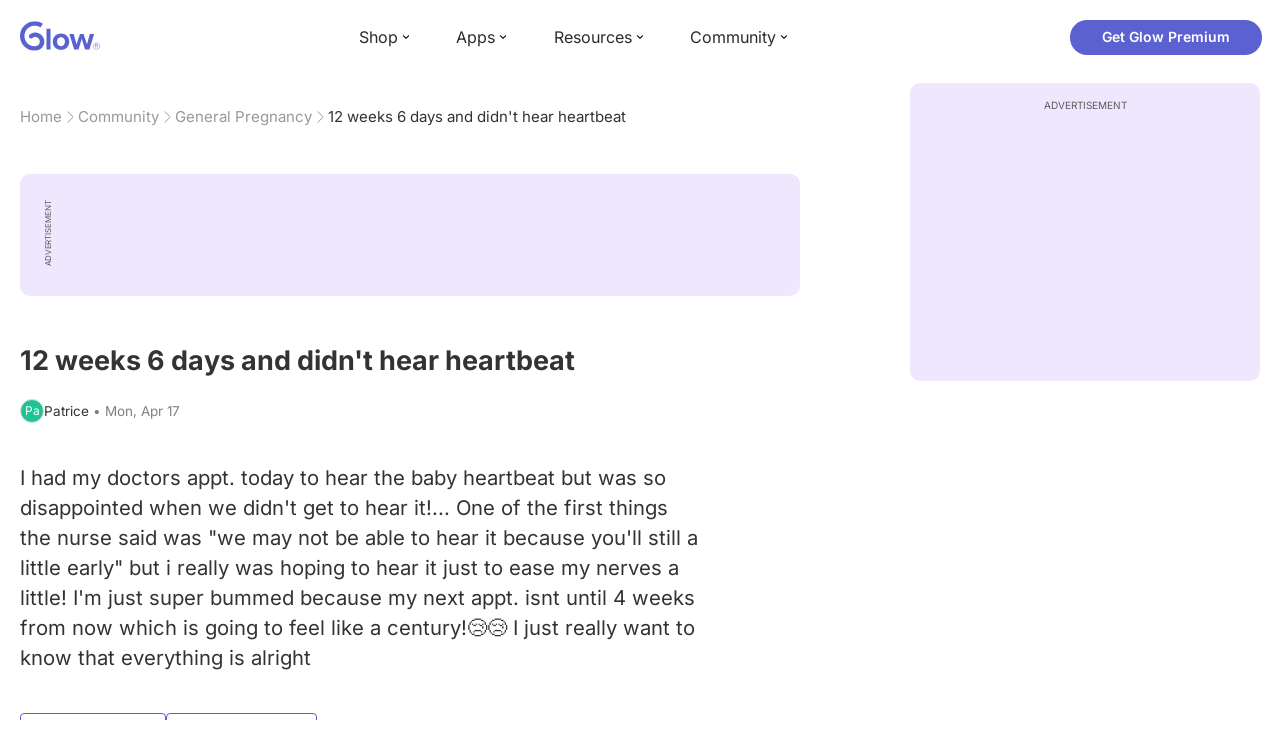

--- FILE ---
content_type: text/html; charset=utf-8
request_url: https://glowing.com/community/topic/72057594040136293/12-weeks-6-days-and-didn-t-hear-heartbeat
body_size: 10457
content:

<!DOCTYPE html>
<!--[if lt IE 7]>      <html class="no-js lt-ie9 lt-ie8 lt-ie7"> <![endif]-->
<!--[if IE 7]>         <html class="no-js lt-ie9 lt-ie8"> <![endif]-->
<!--[if IE 8]>         <html class="no-js lt-ie9"> <![endif]-->
<!--[if gt IE 8]><!-->
<html lang="en" class="no-js"> <!--<![endif]-->
<head>
    <meta charset="utf-8">
    <meta http-equiv="X-UA-Compatible" content="IE=edge">
    <meta name="p:domain_verify" content="5c661ee65fb3ecb3a0a40b37dfc1afb7">
    <meta name="msapplication-TileColor" content="#9C82EE">

    <!-- SEO -->
    <title>12 weeks 6 days and didn't hear heartbeat - Glow Community</title>
<meta name="description" content="I had my doctors appt. today to hear the baby heartbeat but was so disappointed when we didn't get to hear it!... One of the first things the nurse said was "…" />
<link rel="canonical" href="https://glowing.com/community/topic/72057594040136293/12-weeks-6-days-and-didn-t-hear-heartbeat" />
<meta name="og:type" content="article" />
<meta name="og:title" content="12 weeks 6 days and didn't hear heartbeat" />
<meta name="og:description" content="I had my doctors appt. today to hear the baby heartbeat but was so disappointed when we didn't get to hear it!... One of the first things the nurse said was "…" />
<meta name="og:image" content="/static/v3/img/website-preview.jpg" />
<meta name="og:url" content="/community/topic/72057594040136293/12-weeks-6-days-and-didn-t-hear-heartbeat" />
<meta name="og:site_name" content="Glow" />
<meta name="twitter:card" content="summary" />
<meta name="twitter:title" content="12 weeks 6 days and didn't hear heartbeat" />
<meta name="twitter:site" content="@GlowHQ" />
<meta name="twitter:description" content="I had my doctors appt. today to hear the baby heartbeat but was so disappointed when we didn't get to hear it!... One of the first things the nurse said was "…" />
<meta name="twitter:image" content="/static/v3/img/website-preview.jpg" />
<meta name="twitter:app:name:iphone" content="Glow" />
<meta name="twitter:app:id:iphone" content="638021335" />
<meta name="twitter:app:url:iphone" content="/community/topic/72057594040136293/12-weeks-6-days-and-didn-t-hear-heartbeat" />
<meta name="twitter:app:name:googleplay" content="Glow" />
<meta name="twitter:app:id:googleplay" content="com.glow.android" />
<meta name="twitter:app:url:googleplay" content="/community/topic/72057594040136293/12-weeks-6-days-and-didn-t-hear-heartbeat" />


    <script type="application/ld+json">
{
    "@context": "https://schema.org",
    "@type": "BreadcrumbList",
    "itemListElement": [
        {
            "@type": "ListItem",
            "position": 1,
            "name": "Home",
            "item": "https://glowing.com"
        },
        {
            "@type": "ListItem",
            "position": 2,
            "name": "Community",
            "item": "https://glowing.com/community"
        },
        {
            "@type": "ListItem",
            "position": 3,
            "name": "General Pregnancy",
            "item": "https://www.glowing.com/community/group/72057594037927937/general-pregnancy"
        },
        {
            "@type": "ListItem",
            "position": 4,
            "name": "12 weeks 6 days and didn't hear heartbeat"
        }
    ]
}
    </script>

    


    <script type="application/ld+json">
{
    "name": "Glow",
    "url": "https://glowing.com",
    "sameAs": [
        "https://www.facebook.com/glow",
        "https://x.com/GlowHQ",
        "https://www.pinterest.com/glowhq/",
        "https://www.instagram.com/glowhq/",
        "https://en.wikipedia.org/wiki/Glow_(app)",
        "https://www.crunchbase.com/organization/glow",
        "https://www.linkedin.com/company/glow-inc/"
    ],
    "logo": {
        "url": "https://glowing.com/wp-content/uploads/2025/08/glow_logo.png",
        "contentUrl": "https://glowing.com/wp-content/uploads/2025/08/glow_logo.png",
        "width": 336,
        "height": 336,
        "caption": "Glow",
        "inLanguage": "en-US",
        "@type": "ImageObject",
        "@id": "https://glowing.com/#organizationLogo"
    },
    "image": {
        "url": "https://glowing.com/wp-content/uploads/2025/08/glow_logo.png",
        "contentUrl": "https://glowing.com/wp-content/uploads/2025/08/glow_logo.png",
        "width": 336,
        "height": 336,
        "caption": "Glow",
        "inLanguage": "en-US",
        "@type": "ImageObject",
        "@id": "https://glowing.com/#organizationLogo"
    },
    "@type": "Organization",
    "@id": "https://glowing.com/#organization",
    "@context": "https://schema.org"
}
    </script>

    


    <script type="application/ld+json">
{
    "headline": "12 weeks 6 days and didn't hear heartbeat",
    "text": "I had my doctors appt. today to hear the baby heartbeat but was so disappointed when we didn't get to hear it!... One of the first things the nurse said was \"we may not be able to hear it because you'll still a little early\" but i really was hoping to hear it just to ease my nerves a little! I'm just super bummed because my next appt. isnt until 4 weeks from now which is going to feel like a century!\ud83d\ude22\ud83d\ude22 I just really want to know that everything is alright",
    "url": "/community/topic/72057594040136293/12-weeks-6-days-and-didn-t-hear-heartbeat",
    "image": null,
    "mainEntityOfPage": "/community/topic/72057594040136293/12-weeks-6-days-and-didn-t-hear-heartbeat",
    "author": {
        "name": "Patrice",
        "@type": "Person"
    },
    "datePublished": "2017-04-17T14:53:42Z",
    "dateModified": "2017-04-17T16:56:32Z",
    "interactionStatistic": [
        {
            "interactionType": {
                "type": "CommentAction"
            },
            "userInteractionCount": 6,
            "@type": "InteractionCounter"
        },
        {
            "interactionType": {
                "type": "LikeAction"
            },
            "userInteractionCount": 0,
            "@type": "InteractionCounter"
        }
    ],
    "comment": [
        {
            "text": "We didn't hear the baby until 16 weeks. The only looked for it on the ultrasounds at 8 and 12 weeks. Even when I went at 16 they told me not to be worried if we don't hear it on the doppler because he's still small.",
            "author": {
                "name": "Jess",
                "@type": "Person"
            },
            "datePublished": "2019-02-26T00:25:19Z",
            "dateModified": "2019-02-26T00:25:19Z",
            "interactionStatistic": [
                {
                    "interactionType": {
                        "type": "LikeAction"
                    },
                    "userInteractionCount": 2,
                    "@type": "InteractionCounter"
                }
            ],
            "@type": "Comment"
        },
        {
            "text": "It's okay everyone is different. I have a fiend who is a little over weight and because of that her dr had a harder time listening to the heart beat on the Doppler I think she was like 15 weeks before they could hear it. But like pp have said they would confirm the heart beat with an ultrasound if they couldn't get it with the Doppler.",
            "author": {
                "name": "KK",
                "@type": "Person"
            },
            "datePublished": "2017-04-17T15:19:14Z",
            "dateModified": "2017-04-17T15:19:14Z",
            "interactionStatistic": [
                {
                    "interactionType": {
                        "type": "LikeAction"
                    },
                    "userInteractionCount": 2,
                    "@type": "InteractionCounter"
                }
            ],
            "@type": "Comment"
        },
        {
            "text": "Babies heart beat comes around 5 weeks",
            "author": {
                "name": "Yummymummy",
                "@type": "Person"
            },
            "datePublished": "2017-04-17T15:32:58Z",
            "dateModified": "2017-04-17T15:32:58Z",
            "interactionStatistic": [
                {
                    "interactionType": {
                        "type": "LikeAction"
                    },
                    "userInteractionCount": 1,
                    "@type": "InteractionCounter"
                }
            ],
            "@type": "Comment"
        },
        {
            "text": "Get you a Doppler! I have been able to head mine and I'm 13 + 3. I heard mine at nine weeks. At home dopplers help ease my mind.",
            "author": {
                "name": "Holly",
                "@type": "Person"
            },
            "datePublished": "2017-04-17T15:20:12Z",
            "dateModified": "2017-04-17T15:20:12Z",
            "interactionStatistic": [
                {
                    "interactionType": {
                        "type": "LikeAction"
                    },
                    "userInteractionCount": 1,
                    "@type": "InteractionCounter"
                }
            ],
            "@type": "Comment"
        },
        {
            "text": "I know how you feel. I have yet to be able to hear babys heartbeat. Im 15 weeks as of tomorrow. However my ob has a handheld ultrasound machine where they can look at see the heart fluttering. That has been the only way ive gotten confirmation that baby is ok.",
            "author": {
                "name": "AD",
                "@type": "Person"
            },
            "datePublished": "2017-04-17T15:00:25Z",
            "dateModified": "2017-04-17T15:00:25Z",
            "interactionStatistic": [
                {
                    "interactionType": {
                        "type": "LikeAction"
                    },
                    "userInteractionCount": 1,
                    "@type": "InteractionCounter"
                }
            ],
            "@type": "Comment"
        },
        {
            "text": "Should hear it by now",
            "author": {
                "name": "Yummymummy",
                "@type": "Person"
            },
            "datePublished": "2017-04-17T16:56:32Z",
            "dateModified": "2017-04-17T16:56:32Z",
            "interactionStatistic": [
                {
                    "interactionType": {
                        "type": "LikeAction"
                    },
                    "userInteractionCount": 0,
                    "@type": "InteractionCounter"
                }
            ],
            "@type": "Comment"
        }
    ],
    "@type": "DiscussionForumPosting",
    "@context": "https://schema.org"
}
    </script>

    

    <!-- UI Metas -->
    <link href="https://cdn.glowing.com/web/build/favicon.ico" rel="icon"/>
<meta content="width=device-width,initial-scale=1,maximum-scale=1,user-scalable=no" name="viewport"/>
<meta content="#000000" name="theme-color"><style>@font-face{font-family:Inter;font-style:normal;font-weight:400;font-display:swap;src:url(/static/fonts/inter-400.woff2) format('woff2')}@font-face{font-family:Inter;font-style:normal;font-weight:500;font-display:swap;src:url(/static/fonts/inter-500.woff2) format('woff2')}@font-face{font-family:Inter;font-style:normal;font-weight:600;font-display:swap;src:url(/static/fonts/inter-600.woff2) format('woff2')}@font-face{font-family:Inter;font-style:normal;font-weight:700;font-display:swap;src:url(/static/fonts/inter-700.woff2) format('woff2')}:root{--gl-font-family:"Inter",-apple-system,BlinkMacSystemFont,Avenir Next,Avenir,Segoe UI,Helvetica Neue,Helvetica,Cantarell,Ubuntu,arial,sans-serif;--gl-color-success:#47C426;--gl-color-safe:var(--gl-color-success);--gl-color-failed:#FD4343;--gl-color-error:var(--gl-color-failed);--gl-color-dangerous:var(--gl-color-failed);--gl-color-primary:#5c61d2;--gl-breakpoint-xx-desktop:1400px;--gl-breakpoint-x-desktop:1200px;--gl-breakpoint-desktop:960px;--gl-breakpoint-tablet:768px;--gl-breakpoint-mobile:480px;--gl-size-content-width-large:1264px;--gl-size-content-width-medium:1040px;--gl-size-content-width-small:720px;--gl-size-gap-x-large:48px;--gl-size-gap-large:24px;--gl-size-gap-medium:16px;--gl-size-gap-small:12px;--gl-size-gap-x-small:8px;--gl-size-gap-1:4px;--gl-size-gap-2:8px;--gl-size-gap-3:12px;--gl-size-gap-4:16px;--gl-size-gap-5:24px;--gl-size-gap-6:32px;--gl-size-gap-7:40px;--gl-size-gap-8:48px;--gl-size-gap-9:56px;--gl-size-gap-10:64px;--gl-text-title-weight:600;--gl-text-title-primary-color:#333333;--gl-text-title-secondary-color:#5C5C5C;--gl-text-title-tertiary-color:#999999;--gl-text-title-lineHeight-large:1.1;--gl-text-title-size-large:2.5rem;--gl-text-title-lineHeight-medium:1.1;--gl-text-title-size-medium:2rem;--gl-text-title-lineHeight-small:1.1;--gl-text-title-size-small:1.5rem;--gl-text-subtitle-lineHeight:1.1;--gl-text-subtitle-size:1.5rem;--gl-text-subtitle-weight:400;--gl-text-body-lineHeight-x-large:1.5;--gl-text-body-size-x-large:1.5rem;--gl-text-body-lineHeight-large:1.5;--gl-text-body-size-large:1.125rem;--gl-text-body-lineHeight-medium:1.4285;--gl-text-body-size-medium:1rem;--gl-text-body-lineHeight-small:1.66666;--gl-text-body-size-small:0.875rem;--gl-text-body-size-x-small:0.75rem;--gl-text-body-primary-color:#333333;--gl-text-body-secondary-color:#5C5C5C;--gl-text-body-tertiary-color:#808080;--gl-text-body-danger-color:#FD4343;--gl-text-paragraph-lineHeight-x-large:1.5;--gl-text-paragraph-size-x-large:1.5rem;--gl-text-paragraph-lineHeight-large:1.5;--gl-text-paragraph-size-large:1.125rem;--gl-text-paragraph-lineHeight-medium:1.4285;--gl-text-paragraph-size-medium:1rem;--gl-text-paragraph-lineHeight-small:1.66666;--gl-text-paragraph-size-small:0.875rem;--gl-text-paragraph-primary-color:#333333;--gl-text-paragraph-secondary-color:#5C5C5C;--gl-text-paragraph-tertiary-color:#808080;--gl-btn-color-primary:var(--gl-color-primary);--gl-btn-color-secondary:#5C5C5C;--gl-btn-color-tertiary:#999999;--gl-btn-color-primary-gradient:linear-gradient(to right, #5F63CC, #DE9AE8);--gl-btn-border-width:1px;--gl-btn-title-line-height:1;--gl-btn-title-font-size:18px;--gl-btn-title-font-weight:700;--gl-btn-size-large-height:48px;--gl-btn-size-large-horizontal-padding:32px;--gl-btn-size-large-border-radius:24px;--gl-btn-size-medium-height:37px;--gl-btn-size-medium-horizontal-padding:24px;--gl-btn-size-medium-border-radius:19px;--gl-btn-size-small-height:30px;--gl-btn-size-small-horizontal-padding:16px;--gl-btn-size-small-border-radius:16px;--gl-btn-size-x-small-height:24px;--gl-btn-size-x-small-horizontal-padding:8px;--gl-btn-size-x-small-border-radius:12px;--gl-link-color-primary:var(--gl-color-primary);--gl-border-radius-small:4px;--gl-border-radius-medium:8px;--gl-border-radius-large:16px;--gl-border-radius-x-large:24px;--gl-border-radius-2x-large:32px;--gl-border-radius-3x-large:40px;--gl-border-radius-4x-large:48px;--gl-border-color-primary:var(--gl-color-primary);--gl-border-color-secondary:#E1E5E9}@media (min-width:768px){:root{--gl-size-gap-x-large:64px;--gl-size-gap-large:32px;--gl-size-gap-medium:24px;--gl-size-gap-small:16px;--gl-size-gap-x-small:12px;--gl-size-gap-1:8px;--gl-size-gap-2:16px;--gl-size-gap-3:24px;--gl-size-gap-4:32px;--gl-size-gap-5:40px;--gl-size-gap-6:48px;--gl-size-gap-7:56px;--gl-size-gap-8:64px;--gl-size-gap-9:72px;--gl-size-gap-10:80px}}*,::after,::before{box-sizing:border-box}html{touch-action:manipulation;font-size:16px}body{font-size:1rem;font-family:var(--gl-font-family);color:#333;-webkit-font-smoothing:antialiased;-moz-osx-font-smoothing:grayscale}button,input,select,textarea{font-size:inherit;font-family:inherit;color:#333}input[type=date]::-webkit-calendar-picker-indicator,input[type=date]::-webkit-clear-button,input[type=date]::-webkit-inner-spin-button{display:none}@media (min-width:960px){html{font-size:18px}}</style><link as="font" crossorigin="anonymous" href="/static/fonts/inter-400.woff2" rel="preload" type="font/woff2"/><link as="font" crossorigin="anonymous" href="/static/fonts/inter-500.woff2" rel="preload" type="font/woff2"/><link as="font" crossorigin="anonymous" href="/static/fonts/inter-600.woff2" rel="preload" type="font/woff2"/><link as="font" crossorigin="anonymous" href="/static/fonts/inter-700.woff2" rel="preload" type="font/woff2"/><link href="https://cdn.glowing.com/web/build/static/css/17.56bf95b1.chunk.css" rel="stylesheet"/></meta>


    <!-- Inject datas -->
    <script>
        window.__glow_csrf_token = "IjdhY2Q0NjZiMDU3OTg4ZjIyYThkNTE5ZTM3YWIxMDRmMmRhNzU0OTki.HFk1DA.5vUiHfUJY2kGZfeP7jRvYaS8pvA";

        
        window.glCurrUser = undefined;
        

        
        window.__gl_page_init_data = {"replies": [{"author": {"bio": "", "first_name": "Jess", "profile_image": "https://pic-dyn.glowing.com/bQmIENR-AQu-bbGIff5DGB8Rb6Q=/64x64/https://asset-cf-cdn.glowing.com/profile/2e5b8e08af978af4e50fd6cbef43c1aa.jpg"}, "blur_images": false, "br_purchase_uuid": null, "content": "We didn\u0027t hear the baby until 16 weeks. The only looked for it on the ultrasounds at 8 and 12 weeks. Even when I went at 16 they told me not to be worried if we don\u0027t hear it on the doppler because he\u0027s still small.\u00a0", "count_dislikes": 0, "count_likes": 2, "count_replies": 0, "disliked": false, "flags": 0, "id": "72057594059517274", "is_anonymous": 0, "liked": false, "low_rating": false, "product_link": null, "product_platform_title": null, "product_title": null, "replies": [], "reply_to": 0, "stickers": [], "str_time_created": "Mon, Apr 17 2017", "time_created": 1492441719, "time_modified": 1551140719, "time_removed": 0, "topic_id": 72057594040136293, "user_id": 1026919}, {"author": {"bio": "A busy momma of  4 \ud83d\udc76\ud83c\udffc. who works hard \ud83d\udc89.  Is a travel feen. loves \u2615\ufe0f , \ud83d\udcaa\ud83c\udffc \ud83c\udfcb\ud83c\udffc\u200d\u2640\ufe0fand her 2 \ud83d\ude3b. While loosing sleep to spend endless hours on glow. \ud83d\udc81\ud83c\udffc\u200d\u2640\ufe0f", "first_name": "KK", "profile_image": "https://pic-dyn.glowing.com/6WMLEipN12HsK6XU4wB0h2EErRY=/64x64/https://asset-cf-cdn.glowing.com/profile/bddeab3fa10960880ec860aed997f182.jpg"}, "blur_images": false, "br_purchase_uuid": null, "content": "It\u0027s okay everyone is different. I have a fiend who is a little over weight and because of that her dr had a harder time listening to the heart beat on the Doppler I think she was like 15 weeks before they could hear it. But like pp have said they would confirm the heart beat with an ultrasound if they couldn\u0027t get it with the Doppler.\u00a0", "count_dislikes": 0, "count_likes": 2, "count_replies": 0, "disliked": false, "flags": 0, "id": "72057594059517441", "is_anonymous": 0, "liked": false, "low_rating": false, "product_link": null, "product_platform_title": null, "product_title": null, "replies": [], "reply_to": 0, "stickers": [], "str_time_created": "Mon, Apr 17 2017", "time_created": 1492442140, "time_modified": 1492442354, "time_removed": 0, "topic_id": 72057594040136293, "user_id": 72057594050044202}, {"author": {"bio": "", "first_name": "Yummymummy", "profile_image": "https://pic-dyn.glowing.com/RHRFm0PYZpqS9Fv0ng-pAjGU4Rs=/64x64/https://asset-cf-cdn.glowing.com/profile/2e8f7d11e2942cea91b4e271d7c9447f.jpg"}, "blur_images": false, "br_purchase_uuid": null, "content": "Babies heart beat comes around 5 weeks", "count_dislikes": 0, "count_likes": 1, "count_replies": 2, "disliked": false, "flags": 0, "id": "72057594059517314", "is_anonymous": 0, "liked": false, "low_rating": false, "product_link": null, "product_platform_title": null, "product_title": null, "replies": [{"author": {"bio": "", "first_name": "Patrice", "profile_image": "https://pic-dyn.glowing.com/uGPWpnE0d_N5byh7trjvV4BHEO4=/64x64/https://asset-cf-cdn.glowing.com/profile/66770baf60be605dfe0188afb8e9aee7.jpg"}, "blur_images": false, "br_purchase_uuid": null, "content": "I have seen the heartbeat but haven\u0027t heard it yet!  They said it should be between 12-15 weeks before we can hear it", "count_dislikes": 0, "count_likes": 0, "count_replies": 0, "flags": 0, "id": "72057594059517513", "is_anonymous": 0, "low_rating": false, "product_link": null, "product_platform_title": null, "product_title": null, "reply_to": 72057594059517314, "str_time_created": "Mon, Apr 17 2017", "time_created": 1492442333, "time_modified": 1492442333, "time_removed": 0, "topic_id": 72057594040136293, "user_id": 72057594049670720}, {"author": {"bio": "", "first_name": "nu", "profile_image": ""}, "blur_images": false, "br_purchase_uuid": null, "content": "With a Doppler it can take a while to be able to find it", "count_dislikes": 0, "count_likes": 0, "count_replies": 0, "flags": 0, "id": "72057594059517349", "is_anonymous": 0, "low_rating": false, "product_link": null, "product_platform_title": null, "product_title": null, "reply_to": 72057594059517314, "str_time_created": "Mon, Apr 17 2017", "time_created": 1492441913, "time_modified": 1492441913, "time_removed": 0, "topic_id": 72057594040136293, "user_id": 72057594048618004}], "reply_to": 0, "stickers": [], "str_time_created": "Mon, Apr 17 2017", "subreplies_preview": [{"author": {"bio": "", "first_name": "Patrice", "profile_image": "https://pic-dyn.glowing.com/uGPWpnE0d_N5byh7trjvV4BHEO4=/64x64/https://asset-cf-cdn.glowing.com/profile/66770baf60be605dfe0188afb8e9aee7.jpg"}, "blur_images": false, "br_purchase_uuid": null, "content": "I have seen the heartbeat but haven\u0027t heard it yet!  They said it should be between 12-15 weeks before we can hear it", "count_dislikes": 0, "count_likes": 0, "count_replies": 0, "flags": 0, "id": "72057594059517513", "low_rating": false, "product_link": null, "product_platform_title": null, "product_title": null, "reply_to": 72057594059517314, "str_time_created": "Mon, Apr 17 2017", "time_created": 1492442333, "time_modified": 1492442333, "time_removed": 0, "topic_id": 72057594040136293, "user_id": 72057594049670720}, {"author": {"bio": "", "first_name": "nu", "profile_image": ""}, "blur_images": false, "br_purchase_uuid": null, "content": "With a Doppler it can take a while to be able to find it", "count_dislikes": 0, "count_likes": 0, "count_replies": 0, "flags": 0, "id": "72057594059517349", "low_rating": false, "product_link": null, "product_platform_title": null, "product_title": null, "reply_to": 72057594059517314, "str_time_created": "Mon, Apr 17 2017", "time_created": 1492441913, "time_modified": 1492441913, "time_removed": 0, "topic_id": 72057594040136293, "user_id": 72057594048618004}], "time_created": 1492441813, "time_modified": 1492443178, "time_removed": 0, "topic_id": 72057594040136293, "user_id": 3788361}, {"author": {"bio": "", "first_name": "Holly", "profile_image": "https://pic-dyn.glowing.com/iH02KcR1oJgHBnnyDxKbyDPyO7k=/64x64/https://asset-cf-cdn.glowing.com/profile/a9bbfad3b75f53740eca7291715769d1.jpg"}, "blur_images": false, "br_purchase_uuid": null, "content": "Get you a Doppler! I have been able to head mine and I\u0027m 13 + 3. \u00a0I heard mine at nine weeks. At home dopplers help ease my mind.\u00a0", "count_dislikes": 0, "count_likes": 1, "count_replies": 1, "disliked": false, "flags": 0, "id": "72057594059517105", "is_anonymous": 0, "liked": false, "low_rating": false, "product_link": null, "product_platform_title": null, "product_title": null, "replies": [{"author": {"bio": "", "first_name": "Patrice", "profile_image": "https://pic-dyn.glowing.com/uGPWpnE0d_N5byh7trjvV4BHEO4=/64x64/https://asset-cf-cdn.glowing.com/profile/66770baf60be605dfe0188afb8e9aee7.jpg"}, "blur_images": false, "br_purchase_uuid": null, "content": "Yea that\u0027s what i said i was going to get... just to ease my mind!", "count_dislikes": 0, "count_likes": 0, "count_replies": 0, "flags": 0, "id": "72057594059517538", "is_anonymous": 0, "low_rating": false, "product_link": null, "product_platform_title": null, "product_title": null, "reply_to": 72057594059517105, "str_time_created": "Mon, Apr 17 2017", "time_created": 1492442412, "time_modified": 1492442412, "time_removed": 0, "topic_id": 72057594040136293, "user_id": 72057594049670720}], "reply_to": 0, "stickers": [], "str_time_created": "Mon, Apr 17 2017", "subreplies_preview": [{"author": {"bio": "", "first_name": "Patrice", "profile_image": "https://pic-dyn.glowing.com/uGPWpnE0d_N5byh7trjvV4BHEO4=/64x64/https://asset-cf-cdn.glowing.com/profile/66770baf60be605dfe0188afb8e9aee7.jpg"}, "blur_images": false, "br_purchase_uuid": null, "content": "Yea that\u0027s what i said i was going to get... just to ease my mind!", "count_dislikes": 0, "count_likes": 0, "count_replies": 0, "flags": 0, "id": "72057594059517538", "low_rating": false, "product_link": null, "product_platform_title": null, "product_title": null, "reply_to": 72057594059517105, "str_time_created": "Mon, Apr 17 2017", "time_created": 1492442412, "time_modified": 1492442412, "time_removed": 0, "topic_id": 72057594040136293, "user_id": 72057594049670720}], "time_created": 1492441311, "time_modified": 1492442412, "time_removed": 0, "topic_id": 72057594040136293, "user_id": 1049326}, {"author": {"bio": "", "first_name": "AD", "profile_image": "https://pic-dyn.glowing.com/5y2RikiFPN0wJdne93z0qHvwsp8=/64x64/https://asset-cf-cdn.glowing.com/profile/259059a77d8f3cb83b6dd8a8e9a1e22e.jpg"}, "blur_images": false, "br_purchase_uuid": null, "content": "I know how you feel. I have yet to be able to hear babys heartbeat. Im 15 weeks as of tomorrow. However my ob has a handheld ultrasound machine where they can look at see the heart fluttering. That has been the only way ive gotten confirmation that baby is ok.", "count_dislikes": 0, "count_likes": 1, "count_replies": 0, "disliked": false, "flags": 0, "id": "72057594059516958", "is_anonymous": 0, "liked": false, "low_rating": false, "product_link": null, "product_platform_title": null, "product_title": null, "replies": [], "reply_to": 0, "stickers": [], "str_time_created": "Mon, Apr 17 2017", "time_created": 1492440919, "time_modified": 1492441225, "time_removed": 0, "topic_id": 72057594040136293, "user_id": 3819679}, {"author": {"bio": "", "first_name": "Yummymummy", "profile_image": "https://pic-dyn.glowing.com/RHRFm0PYZpqS9Fv0ng-pAjGU4Rs=/64x64/https://asset-cf-cdn.glowing.com/profile/2e8f7d11e2942cea91b4e271d7c9447f.jpg"}, "blur_images": false, "br_purchase_uuid": null, "content": "Should hear it by now", "count_dislikes": 0, "count_likes": 0, "count_replies": 4, "disliked": false, "flags": 0, "id": "72057594059517323", "is_anonymous": 0, "liked": false, "low_rating": false, "product_link": null, "product_platform_title": null, "product_title": null, "replies": [{"author": {"bio": "", "first_name": "Yummymummy", "profile_image": "https://pic-dyn.glowing.com/RHRFm0PYZpqS9Fv0ng-pAjGU4Rs=/64x64/https://asset-cf-cdn.glowing.com/profile/2e8f7d11e2942cea91b4e271d7c9447f.jpg"}, "blur_images": false, "br_purchase_uuid": null, "content": "ultrasound yes you can hear and see heart beat for me 5 weeks with all my kids in the uk they dont do doppler reading of heart beat so early on anyway", "count_dislikes": 0, "count_likes": 0, "count_replies": 0, "flags": 0, "id": "72057594059520012", "is_anonymous": 0, "low_rating": false, "product_link": null, "product_platform_title": null, "product_title": null, "reply_to": 72057594059517323, "str_time_created": "Mon, Apr 17 2017", "time_created": 1492448192, "time_modified": 1492448192, "time_removed": 0, "topic_id": 72057594040136293, "user_id": 3788361}, {"author": {"bio": "", "first_name": "Monica", "profile_image": "https://pic-dyn.glowing.com/BZCnTesgQ2vQBRXfpip7F4K_d0Q=/64x64/https://asset-cf-cdn.glowing.com/profile/eefcb0ab74043c78cbfd525f83917f99.jpg"}, "blur_images": false, "br_purchase_uuid": null, "content": "Also, it could be a number of reasons why they can\u0027t hear the heartbeat, placenta could be in the way, baby could be moving to much, etc.", "count_dislikes": 0, "count_likes": 0, "count_replies": 0, "flags": 0, "id": "72057594059517920", "is_anonymous": 0, "low_rating": false, "product_link": null, "product_platform_title": null, "product_title": null, "reply_to": 72057594059517323, "str_time_created": "Mon, Apr 17 2017", "time_created": 1492443228, "time_modified": 1492443228, "time_removed": 0, "topic_id": 72057594040136293, "user_id": 3467565}, {"author": {"bio": "", "first_name": "Monica", "profile_image": "https://pic-dyn.glowing.com/BZCnTesgQ2vQBRXfpip7F4K_d0Q=/64x64/https://asset-cf-cdn.glowing.com/profile/eefcb0ab74043c78cbfd525f83917f99.jpg"}, "blur_images": false, "br_purchase_uuid": null, "content": "This is not necessarily true. First, at 6 weeks yes the baby has a heartbeat but the baby is wayyyyy to tiny for a Doppler to find a heartbeat.", "count_dislikes": 0, "count_likes": 0, "count_replies": 0, "flags": 0, "id": "72057594059517897", "is_anonymous": 0, "low_rating": false, "product_link": null, "product_platform_title": null, "product_title": null, "reply_to": 72057594059517323, "str_time_created": "Mon, Apr 17 2017", "time_created": 1492443183, "time_modified": 1492443183, "time_removed": 0, "topic_id": 72057594040136293, "user_id": 3467565}], "reply_to": 0, "stickers": [], "str_time_created": "Mon, Apr 17 2017", "subreplies_preview": [{"author": {"bio": "", "first_name": "Yummymummy", "profile_image": "https://pic-dyn.glowing.com/RHRFm0PYZpqS9Fv0ng-pAjGU4Rs=/64x64/https://asset-cf-cdn.glowing.com/profile/2e8f7d11e2942cea91b4e271d7c9447f.jpg"}, "blur_images": false, "br_purchase_uuid": null, "content": "ultrasound yes you can hear and see heart beat for me 5 weeks with all my kids in the uk they dont do doppler reading of heart beat so early on anyway", "count_dislikes": 0, "count_likes": 0, "count_replies": 0, "flags": 0, "id": "72057594059520012", "low_rating": false, "product_link": null, "product_platform_title": null, "product_title": null, "reply_to": 72057594059517323, "str_time_created": "Mon, Apr 17 2017", "time_created": 1492448192, "time_modified": 1492448192, "time_removed": 0, "topic_id": 72057594040136293, "user_id": 3788361}, {"author": {"bio": "", "first_name": "Monica", "profile_image": "https://pic-dyn.glowing.com/BZCnTesgQ2vQBRXfpip7F4K_d0Q=/64x64/https://asset-cf-cdn.glowing.com/profile/eefcb0ab74043c78cbfd525f83917f99.jpg"}, "blur_images": false, "br_purchase_uuid": null, "content": "Also, it could be a number of reasons why they can\u0027t hear the heartbeat, placenta could be in the way, baby could be moving to much, etc.", "count_dislikes": 0, "count_likes": 0, "count_replies": 0, "flags": 0, "id": "72057594059517920", "low_rating": false, "product_link": null, "product_platform_title": null, "product_title": null, "reply_to": 72057594059517323, "str_time_created": "Mon, Apr 17 2017", "time_created": 1492443228, "time_modified": 1492443228, "time_removed": 0, "topic_id": 72057594040136293, "user_id": 3467565}, {"author": {"bio": "", "first_name": "Monica", "profile_image": "https://pic-dyn.glowing.com/BZCnTesgQ2vQBRXfpip7F4K_d0Q=/64x64/https://asset-cf-cdn.glowing.com/profile/eefcb0ab74043c78cbfd525f83917f99.jpg"}, "blur_images": false, "br_purchase_uuid": null, "content": "This is not necessarily true. First, at 6 weeks yes the baby has a heartbeat but the baby is wayyyyy to tiny for a Doppler to find a heartbeat.", "count_dislikes": 0, "count_likes": 0, "count_replies": 0, "flags": 0, "id": "72057594059517897", "low_rating": false, "product_link": null, "product_platform_title": null, "product_title": null, "reply_to": 72057594059517323, "str_time_created": "Mon, Apr 17 2017", "time_created": 1492443183, "time_modified": 1492443183, "time_removed": 0, "topic_id": 72057594040136293, "user_id": 3467565}, {"author": {"bio": "", "blur_images": true, "first_name": "GF", "profile_image": ""}, "blur_images": true, "br_purchase_uuid": null, "content": "Not always. Techs can see it on an ultrasound by 6 weeks but sometimes dopplers can\u0027t detect the heart beat for a little while.", "count_dislikes": 0, "count_likes": 0, "count_replies": 0, "flags": 0, "id": "72057594059517460", "product_link": null, "product_platform_title": null, "product_title": null, "reply_to": 72057594059517323, "str_time_created": "Mon, Apr 17 2017", "time_created": 1492442197, "time_modified": 1492442197, "time_removed": 0, "topic_id": 72057594040136293, "user_id": 72057594050044202}], "time_created": 1492441829, "time_modified": 1492448192, "time_removed": 0, "topic_id": 72057594040136293, "user_id": 3788361}], "topic": {"author": {"bio": "", "first_name": "Patrice", "profile_image": "https://pic-dyn.glowing.com/uGPWpnE0d_N5byh7trjvV4BHEO4=/64x64/https://asset-cf-cdn.glowing.com/profile/66770baf60be605dfe0188afb8e9aee7.jpg", "short_name": "Pa"}, "blur_images": false, "br_uuid": null, "can_access": 1, "category_id": 0, "content": "I had my doctors appt. today to hear the baby heartbeat but was so disappointed when we didn\u0027t get to hear it!... One of the first things the nurse said was \"we may not be able to hear it because you\u0027ll still a little early\" but i really was hoping to hear it just to ease my nerves a little! I\u0027m just super bummed because my next appt. isnt until 4 weeks from now which is going to feel like a century!\ud83d\ude22\ud83d\ude22 I just really want to know that everything is alright", "content_img_thumbnail_256": {}, "count": 0, "count_dislikes": 0, "count_hint": "", "count_likes": 0, "count_replies": 13, "count_subreplies": 7, "desc": "I had my doctors appt. today to hear the baby heartbeat but was so...", "disable_ads": false, "disable_comment": 0, "disliked": false, "extracted_images": [], "featured_topic_id": null, "flags": 0, "goods_uuid_list": null, "group": {"admin_only": false, "category": {"background_color": "#67cb4b", "category_color": 6802251, "description": "Pregnant? Join groups to discuss your unique pregnancy journey. Find your bump buddies!", "id": 3, "name": "Nurture", "short_desc": "Pregnancy"}, "category_color": "#67cb4b", "category_id": 3, "color": "#67cb4b", "creator_id": 318085, "creator_name": "Glow", "description": "You did it! Share your journey! Post your pictures!", "flags": 48128, "id": "72057594037927937", "image": "https://asset-cf-cdn.glowing.com/forum/group/256x256/1bf411991ba8323218f19d9a96b4ccfb.jpg", "indexable": 1, "members": 4793681, "members_display": "4m+", "name": "General Pregnancy", "slug": "general-pregnancy", "subscribed": false, "thumbnail_64": "https://pic-dyn.glowing.com/Uj2J-cP1dvkLvGOW9qZznEM2Bps=/64x64/https://pic.glowing.com/forum/group/256x256/1bf411991ba8323218f19d9a96b4ccfb.jpg", "time_created": 1406536167, "time_modified": 1498736623, "time_removed": 0, "url": "https://www.glowing.com/community/group/72057594037927937/general-pregnancy"}, "group_id": 72057594037927937, "id": "72057594040136293", "image": null, "is_anonymous": 0, "is_countable": 0, "is_locked": 0, "is_photo": 0, "is_pinned": 0, "is_poll": 0, "is_post": true, "is_tmi": 0, "last_reply_time": 1492448192, "liked": false, "low_rating": false, "next_topic": {"br_uuid": null, "category_id": 0, "content": "Hey y\u0027all...\u003cdiv\u003eMy boyfriend and I have been together since I was 17 and he was 18 . We already have had 3-kids together\u0026nbsp;\u003c/div\u003e\u003cdiv\u003eBoy - 15\u003c/div\u003e\u003cdiv\u003eGirl- 14\u003c/div\u003e\u003cdiv\u003eBoy - 10\u003c/div\u003e\u003cdiv\u003eAnd found out I was pregnant 2-weeks ago . He definitely was not happy even though plenty of times he always says he wanted more kids..etc ...HE basically has treated me like crap and almost forcing me to have a abortion and I\u0027m like 15 weeks. I know it wasn\u0027t planned and life isn\u0027t perfect - but it never is and I DONT want to go thru with that . I don\u0027t know what to do or how to fix this . He\u0027s very hard to talk to ??\u003c/div\u003e\u003cdiv\u003eAny advice\u0026nbsp;\u003c/div\u003e\u003csticker src=\"https://forum.glowing.com/static/stickers/VMwGYN8gIiPq/R7giA8KUDr2s\"/\u003e\u003c/sticker\u003e", "content_img_thumbnail_256": {}, "count_dislikes": 0, "count_likes": 1, "count_replies": 6, "count_subreplies": 2, "flags": 0, "goods_uuid_list": null, "group_id": 72057594037927937, "id": 72057594040136294, "image": null, "last_reply_time": 1631982141, "reply_user_id": 9092263, "show_as_br_story": null, "stickers": [{"pack_id": "VMwGYN8gIiPq", "src": "https://forum.glowing.com/static/stickers/VMwGYN8gIiPq/R7giA8KUDr2s", "sticker_id": "R7giA8KUDr2s", "sticker_url": "https://forum.glowing.com/static/stickers/VMwGYN8gIiPq/R7giA8KUDr2s", "thumbnail_url": "https://asset-cf-cdn.glowing.com/sticker/c7abab4fa66d8bb550458f6eec13877e.png"}], "tags": [], "thumbnail": null, "time_created": 1492440946, "time_modified": 1729422062, "time_removed": 0, "title": "4th child pregnancy \"UNEXPECTED \"", "url": "https://glowing.com/community/topic/72057594040136294/4th-child-pregnancy-unexpected", "url_abstract": "", "url_icon": null, "url_path": null, "url_title": "", "user_id": 72057594052095037, "video_length": 0, "video_url": null}, "posted_by_admin": false, "premium": 0, "previous_topic": {"br_uuid": null, "category_id": 0, "content": "I\u0027m 16, a junior in high school and 6 weeks. my plan before i got pregnant was to go to nursing school at my local community college. i already have 4 credits. my boyfriend is 16 also and will definitely be in my life if i keep it. i only have one week to decide, i\u0027ve talked to my sister and my aunt and they told me aborting it would be the best option, that the baby will ruin my life and future. but this is hard for me because i keep thinking about what my baby can look like. I\u0027m keeping this embryos heart beating how can i take that away? But in a sense they\u0027re right.. i can\u0027t afford to have a baby, and what if a baby complicates the relationship with my boyfriend and I? he wants me to keep it. he doesn\u0027t want me to take the pill. please help me, i don\u0027t know what to do. i\u0027m too attached to my baby already... whatever decision i make i know it will be hard.\u003csticker src=\"https://forum.glowing.com/static/stickers/VMwGYN8gIiPq/w84GKK3htRtL\"/\u003e\u003c/sticker\u003e", "content_img_thumbnail_256": {}, "count_dislikes": 0, "count_likes": 2, "count_replies": 25, "count_subreplies": 9, "flags": 1, "goods_uuid_list": null, "group_id": 72057594037927937, "id": 72057594040136280, "image": null, "last_reply_time": 1492713643, "reply_user_id": 4191223, "show_as_br_story": null, "stickers": [{"pack_id": "VMwGYN8gIiPq", "src": "https://forum.glowing.com/static/stickers/VMwGYN8gIiPq/w84GKK3htRtL", "sticker_id": "w84GKK3htRtL", "sticker_url": "https://forum.glowing.com/static/stickers/VMwGYN8gIiPq/w84GKK3htRtL", "thumbnail_url": "https://asset-cf-cdn.glowing.com/sticker/a1db03ded9177e9a520950bf82ea32e3.png"}], "tags": [], "thumbnail": null, "time_created": 1492440344, "time_modified": 1500342391, "time_removed": 0, "title": "Everyone\u0027s telling me to abort...", "url": "https://glowing.com/community/topic/72057594040136280/everyone-s-telling-me-to-abort", "url_abstract": "", "url_icon": null, "url_path": null, "url_title": "", "user_id": 72057594052098590, "video_length": 0, "video_url": null}, "reply_user_id": 3788361, "share_url": "https://glow.onelink.me/ijiM?af_xp=referral\u0026pid=User_invite\u0026c=hare_community_topic\u0026deep_link_value=%2Fcommunity%2Ftopic%2F72057594040136293\u0026af_og_title=12+weeks+6+days+and+didn%27t+hear+heartbeat\u0026af_og_description=I+had+my+doctors+appt.+today+to+hear+the+baby+heartbeat+but+was+so+disappointed+when+we+didn%27t+get+to+hear+it%21...+One+of+the+first+things+the+nurse+said+was+%22%E2%80%A6\u0026af_og_image=https%3A%2F%2Fglowing.com%2Fwp-content%2Fuploads%2F2023%2F06%2FSite-Logo.png\u0026af_web_dp=https%3A%2F%2Fglowing.com%2F%2Fcommunity%2Ftopic%2F72057594040136293", "short_content": "I had my doctors appt. today to hear the baby heartbeat but was so disappointed when we didn\u0027t get to...", "show_as_br_story": null, "slug": "12-weeks-6-days-and-didn-t-hear-heartbeat", "slug_title": "12-weeks-6-days-and-didn-t-hear-heartbeat", "stickers": [], "str_time_created": "Mon, Apr 17", "tags": [], "tags_v2": [], "thumbnail": null, "time_created": 1492440822, "time_modified": 1492448192, "time_removed": 0, "title": "12 weeks 6 days and didn\u0027t hear heartbeat", "total_votes": 0, "ttc": "none-ttc", "url": "https://glowing.com/community/topic/72057594040136293/12-weeks-6-days-and-didn-t-hear-heartbeat", "url_abstract": "", "url_icon": null, "url_path": null, "url_title": "", "user_id": 72057594049670720, "video_length": 0, "video_url": null, "views_cnt": 399, "views_cnt_str": "399"}};
        

        
    </script>

    <script src="/dy/web-components.js"></script>
    <script src="/dy/3rd_lib_entry.js"></script>
    
    <script type="text/javascript">
        window._mNHandle = window._mNHandle || {};
        window._mNHandle.queue = window._mNHandle.queue || [];
        medianet_versionId = "3121199";
    </script>
    <script src="https://contextual.media.net/dmedianet.js?cid=8CU5KDU87" async="async"></script>

</head>

<body>

<gl-header></gl-header>


<div id="root"></div>

<script>!function(e){function t(t){for(var n,c,f=t[0],u=t[1],d=t[2],l=0,p=[];l<f.length;l++)c=f[l],Object.prototype.hasOwnProperty.call(o,c)&&o[c]&&p.push(o[c][0]),o[c]=0;for(n in u)Object.prototype.hasOwnProperty.call(u,n)&&(e[n]=u[n]);for(i&&i(t);p.length;)p.shift()();return a.push.apply(a,d||[]),r()}function r(){for(var e,t=0;t<a.length;t++){for(var r=a[t],n=!0,f=1;f<r.length;f++){var u=r[f];0!==o[u]&&(n=!1)}n&&(a.splice(t--,1),e=c(c.s=r[0]))}return e}var n={},o={14:0},a=[];function c(t){if(n[t])return n[t].exports;var r=n[t]={i:t,l:!1,exports:{}};return e[t].call(r.exports,r,r.exports,c),r.l=!0,r.exports}c.e=function(e){var t=[],r=o[e];if(0!==r)if(r)t.push(r[2]);else{var n=new Promise((function(t,n){r=o[e]=[t,n]}));t.push(r[2]=n);var a,f=document.createElement("script");f.charset="utf-8",f.timeout=120,c.nc&&f.setAttribute("nonce",c.nc),f.src=function(e){return c.p+"static/js/"+({}[e]||e)+"."+{0:"6c8b4fae",1:"3d4acde8",2:"24696cdc",3:"fa25d1db",4:"de3eb162",5:"de723986",6:"bd10a926",7:"58aeeae7",8:"b922a365",9:"8161808c",10:"11c4da6e",11:"f92e2f66",12:"0f90e299",15:"ff963fd0",16:"2ec2e52a",18:"40f6e07b",19:"17bb3c92",20:"c552ad1e",21:"a0dfca3c",22:"7ee45a3d",23:"bfbb5298",24:"2514fa51",25:"d7ae8a2d",26:"c7b9af54",27:"298e55ae",28:"3517ec48",29:"8922cd91",30:"bf4f4c86",31:"909dd5c5",32:"968f90ee",33:"32578dbf",34:"f30843f2",35:"a3c42e29",36:"2f83c597",37:"83cbf1e4",38:"4b40e695",39:"50e365e2",40:"95408e98",41:"196e441d",42:"6d378864",43:"d7877404",44:"49cc7b37",45:"6793840f",46:"4ccefd5e",47:"6e97148b",48:"5e5014a3",49:"ddd462ee",50:"0fad6e99",51:"180cb57d",52:"8b4932b4",53:"9854b930"}[e]+".chunk.js"}(e);var u=new Error;a=function(t){f.onerror=f.onload=null,clearTimeout(d);var r=o[e];if(0!==r){if(r){var n=t&&("load"===t.type?"missing":t.type),a=t&&t.target&&t.target.src;u.message="Loading chunk "+e+" failed.\n("+n+": "+a+")",u.name="ChunkLoadError",u.type=n,u.request=a,r[1](u)}o[e]=void 0}};var d=setTimeout((function(){a({type:"timeout",target:f})}),12e4);f.onerror=f.onload=a,document.head.appendChild(f)}return Promise.all(t)},c.m=e,c.c=n,c.d=function(e,t,r){c.o(e,t)||Object.defineProperty(e,t,{enumerable:!0,get:r})},c.r=function(e){"undefined"!=typeof Symbol&&Symbol.toStringTag&&Object.defineProperty(e,Symbol.toStringTag,{value:"Module"}),Object.defineProperty(e,"__esModule",{value:!0})},c.t=function(e,t){if(1&t&&(e=c(e)),8&t)return e;if(4&t&&"object"==typeof e&&e&&e.__esModule)return e;var r=Object.create(null);if(c.r(r),Object.defineProperty(r,"default",{enumerable:!0,value:e}),2&t&&"string"!=typeof e)for(var n in e)c.d(r,n,function(t){return e[t]}.bind(null,n));return r},c.n=function(e){var t=e&&e.__esModule?function(){return e.default}:function(){return e};return c.d(t,"a",t),t},c.o=function(e,t){return Object.prototype.hasOwnProperty.call(e,t)},c.p="https://cdn.glowing.com/web/build/",c.oe=function(e){throw console.error(e),e};var f=this["webpackJsonpreact-app-demo-ts"]=this["webpackJsonpreact-app-demo-ts"]||[],u=f.push.bind(f);f.push=t,f=f.slice();for(var d=0;d<f.length;d++)t(f[d]);var i=u;r()}([])</script>
<script src="https://cdn.glowing.com/web/build/static/js/17.be45ba68.chunk.js"></script>
<script src="https://cdn.glowing.com/web/build/static/js/main.1ecefc39.chunk.js"></script>



</body>
</html>